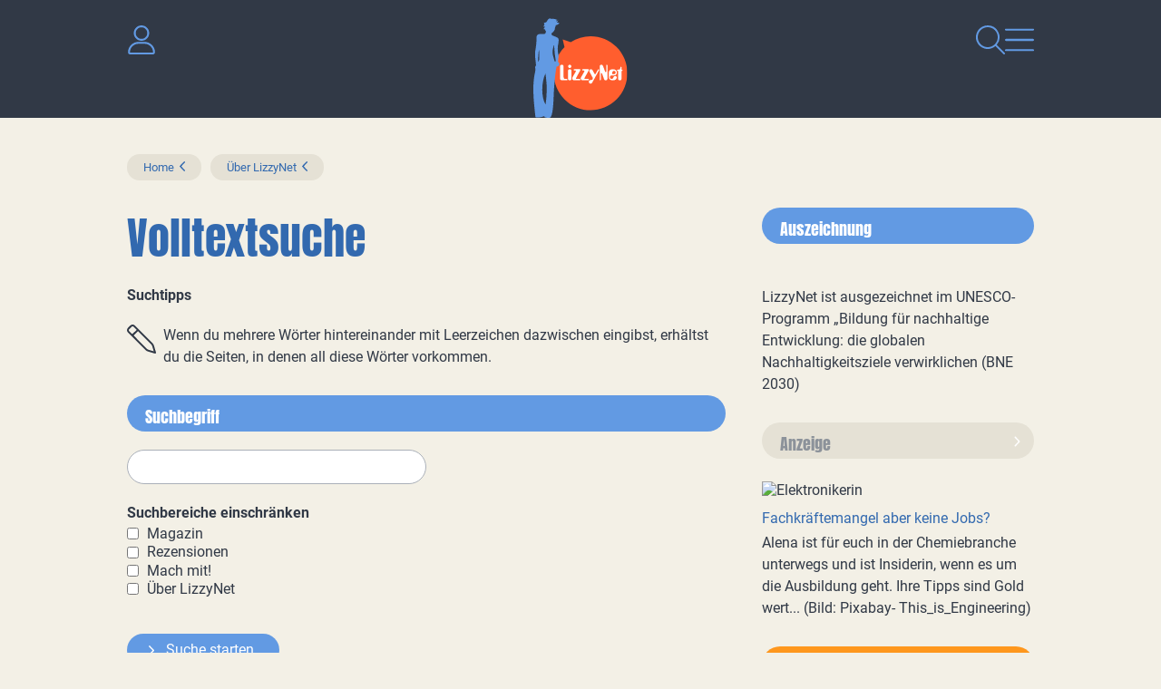

--- FILE ---
content_type: image/svg+xml
request_url: https://www.lizzynet.de/pics/option/bg_button.svg
body_size: 341
content:
<?xml version="1.0" encoding="UTF-8"?><svg id="a" xmlns="http://www.w3.org/2000/svg" width="14" height="11" viewBox="0 0 14 11"><path id="b" d="M1.352,.334L5.741,4.996c.145,.128,.227,.313,.224,.506,0,.188-.072,.37-.201,.506L1.374,10.671c-.28,.295-.745,.307-1.04,.028-.295-.279-.309-.744-.031-1.039,0,0,.001-.001,.002-.002l3.938-4.156L.304,1.346C.023,1.053,.033,.588,.327,.307c.002-.002,.005-.005,.007-.007,.28-.272,.727-.266,.999,.014,.006,.006,.012,.013,.019,.02Z" style="fill:#fff;"/></svg>

--- FILE ---
content_type: image/svg+xml
request_url: https://www.lizzynet.de/pics/option/logo.svg
body_size: 3238
content:
<?xml version="1.0" encoding="UTF-8"?>
<svg id="a" xmlns="http://www.w3.org/2000/svg" width="104.36" height="110.003" xmlns:xlink="http://www.w3.org/1999/xlink" viewBox="0 0 104.36 110.003"><defs><clipPath id="b"><rect x=".001" width="104.359" height="110" style="fill:none;"/></clipPath></defs><g style="clip-path:url(#b);"><g id="c"><path id="d" d="M63.543,19.987c-7.817-.012-15.472,2.231-22.046,6.461l-8.892-2.863,2.006,8.426c-15.901,15.978-15.839,41.82,.139,57.721,15.978,15.901,41.82,15.839,57.721-.139,15.901-15.978,15.839-41.82-.139-57.721-7.648-7.611-17.999-11.884-28.789-11.885" style="fill:#ff5e2e;"/><path id="e" d="M36.931,67.084h-1.221c-1.479,0-2.113-.564-2.113-2.23v-10.823c0-1.761-.47-2.606-2.019-2.606-1.5,0-2,.845-2,2.606v12.3c-.133,1.08,.635,2.064,1.716,2.197,.124,.015,.249,.019,.373,.01h5.259c.634,0,.939-.141,.939-.728,0-.564-.281-.728-.939-.728" style="fill:#fff;"/><path id="f" d="M40.381,56.355c-1.479,0-1.948,.845-1.948,2.63v7.043c0,1.761,.469,2.63,1.948,2.63s1.972-.845,1.972-2.63v-7.043c0-1.761-.493-2.63-1.972-2.63" style="fill:#fff;"/><path id="g" d="M40.405,54.994c.986,0,1.785-.799,1.785-1.785s-.799-1.785-1.785-1.785-1.785,.799-1.785,1.785,.799,1.785,1.785,1.785" style="fill:#fff;"/><path id="h" d="M52.26,56.872c0-.423-.423-.516-1.244-.516h-5.4c-.657,0-.939,.164-.939,.681s.305,.681,.939,.681h.587c.7,0,1.033,.212,1.033,.61-.064,.473-.241,.924-.516,1.315l-3.217,5.587c-.219,.395-.332,.84-.329,1.292-.006,1.112,.89,2.018,2.002,2.024,.053,0,.106-.001,.158-.005h5.963c.634,0,.963-.141,.963-.728,0-.563-.305-.727-.963-.727h-2.816c-.822,0-1.244-.118-1.244-.516,0-.259,4.672-8.663,4.672-8.663,.198-.311,.319-.666,.352-1.033" style="fill:#fff;"/><path id="i" d="M60.759,67.084h-2.818c-.822,0-1.244-.117-1.244-.516,.033-.346,.154-.678,.353-.963l4.319-7.7c.198-.311,.319-.666,.353-1.033,0-.423-.423-.516-1.244-.516h-5.4c-.657,0-.939,.164-.939,.681s.3,.681,.939,.681h.587c.7,0,1.033,.211,1.033,.61-.064,.473-.241,.924-.516,1.315l-3.217,5.587c-.218,.395-.331,.84-.328,1.291-.006,1.112,.89,2.018,2.002,2.024,.053,0,.106-.001,.158-.005h5.963c.634,0,.963-.141,.963-.728,0-.564-.305-.728-.963-.728" style="fill:#fff;"/><path id="j" d="M72.332,56.355c-.281,0-.493,.211-.7,.587l-2.446,4.432c-.211,.376-.4,.564-.7,.564s-.4-.188-.611-.564l-1.831-3.4c-.54-1.01-1.009-1.644-1.925-1.644-1.033-.016-1.908,.758-2.019,1.785,.046,.616,.257,1.208,.61,1.714l3,5.54c.208,.35,.329,.744,.353,1.15-.025,.595-.329,1.144-.822,1.479-.521,.212-1.082,.307-1.644,.281-1.049-.016-1.913,.822-1.929,1.871,0,.049,0,.099,.004,.148-.06,1.014,.713,1.885,1.727,1.945,.042,.003,.085,.004,.127,.003,1.033,0,1.526-.587,2.089-1.6l7.208-13.007c.125-.182,.205-.391,.235-.61-.038-.377-.349-.668-.728-.681" style="fill:#fff;"/><path id="k" d="M81.605,51.425c-.516,0-.657,.305-.657,.939v6.269c0,.564-.023,.892-.587,.892-.516,0-.681-.446-.986-1.268l-1.549-4.226c-.634-1.737-.892-2.606-2.348-2.606-1.432,0-1.854,.845-1.854,2.606v13.664c0,.633,.117,.962,.634,.962s.657-.329,.657-.962v-6.269c0-.564,.023-.868,.587-.868,.516,0,.7,.423,1.009,1.244l1.549,4.226c.634,1.737,.869,2.629,2.324,2.629,1.432,0,1.878-.868,1.878-2.629v-13.664c0-.633-.141-.939-.657-.939" style="fill:#fff;"/><path id="l" d="M87.168,63.161h2.418c1.684,.055,3.094-1.266,3.149-2.95,.003-.089,.002-.178-.003-.267,0-2.206-1.62-3.592-4.507-3.592-2.982,0-4.461,1.409-4.461,4.2v3.9c0,2.794,1.479,4.2,4.437,4.2,2.63,0,4.414-1.432,4.414-2.888,.083-.978-.643-1.838-1.621-1.92-.023-.002-.047-.003-.07-.005-1.2,0-1.62,.61-2,1.55-.423,1.056-.845,1.69-1.972,1.69-1.099-.033-1.962-.95-1.93-2.049,0-.029,.002-.059,.005-.088,0-1.056,.846-1.784,2.137-1.784m4.155-3.24c.051,1.013-.728,1.876-1.741,1.928-.077,.004-.154,.003-.231-.003h-1.667v-1.782c-.098-.949,.592-1.798,1.542-1.896,.104-.011,.209-.012,.313-.004,.934-.05,1.732,.666,1.783,1.6,.003,.054,.003,.107,.001,.161" style="fill:#fff;"/><path id="m" d="M98.108,56.848h-.164v-2.3c0-.588-.235-.846-.751-.846-.493,0-.657,.282-.657,.846v.281c0,1.55-.587,2-2.089,2.019h-.657c-.634,0-.963,.164-.963,.7,0,.516,.329,.7,.963,.7h.258v7.78c0,1.76,.47,2.629,1.948,2.629s1.949-.845,1.949-2.629v-7.771h.164c.633,0,.963-.164,.963-.7,0-.517-.329-.7-.963-.7" style="fill:#fff;"/><path id="n" d="M27.877,48.645l.033,.032-.033-.032" style="fill:#629ae3;"/><path id="o" d="M28.974,50.595c-.196-.726-.569-1.392-1.086-1.939h0l-.011-.012,.011,.011-.012-.011c-.27-.252-.422-.606-.421-.975-.003-.123,.003-.247,.017-.369,.069-.656,.131-1.314,.195-1.97s.132-1.314,.214-1.968c.038-.3,.058-.608,.069-.91,0-.065,.006-.131,.007-.2,0-.283,0-.564-.017-.844,0-.079-.012-.158-.019-.237s-.011-.178-.02-.267h-.009c-.053-.536-.14-1.069-.261-1.594-.36-1.643-.552-3.318-.573-5-.062-2.115,.171-4.228,.692-6.279,.28-1.351,.391-2.731,.33-4.109-.009-1.543-1.04-2.393-2.379-2.93-.152-.061-.362-.105-.433-.224-1.042-.327-1.553-.712-2.43-1.007-.947-.163-1.811-.643-2.449-1.361-.127-.242-.192-.511-.192-.784,0-.019,.006-.04,.009-.059,.055-.293,.117-.584,.188-.874h0c.035-.069,.078-.133,.128-.192,.46-.523,1.247-.861,1.678-1.472,.085-.12,.164-.243,.243-.366,.457-.499,.837-1.063,1.128-1.674l.016,.006c0-.019,0-.038,.007-.057,.227-.431,.342-.913,.334-1.4,.01-.097,.013-.195,.011-.292-.008-.095-.003-.19,.014-.283,.331-.788,.61-1.597,.835-2.422,.047-.23,.087-.465,.118-.7l.06-.03c1.623-.215,3.081-1.101,4.018-2.443-.579-.082-2.3-.529-2.949-.621,.41-.639,1.508-1.556,1.865-2.113-.559,.271-1.864,.5-2.478,.795l-.311-.619c.428-.055,1.388-.732,1.757-.78-2.607-1.273-5.552-1.679-8.406-1.161l.729-.859c-1.868,.3-3.426,1.593-4.064,3.374-.176,.255-.335,.523-.474,.8-.906,.558-1.778,1.2-2.939,.695l.639,2.2c-.641,.744-.924,1.73-.777,2.7l.914-.868c.045,1.405-.014,2.438-1.491,3.174l1.809,.162c.034,.832,.475,1.594,1.178,2.04,.006,.718-.134,1.431-.412,2.093l-.454,.86s-.5,.1-.811,.146c-.409,.061-.821,.095-1.234,.1-.438,.012-.531-.008-1.1-.017-1-.014-1.083,.039-1.721,.017l-.319-.012c-.6,.051-1.114,.1-1.333,.135-1.765,.097-3.119,1.602-3.029,3.367-.108,1.887-.043,3.785-.186,5.668-.17,2.24-.4,4.482-.753,6.7-.513,2.332-.758,4.714-.733,7.101,.108,1.541,.141,3.066,.332,4.6,.245,1.97,.511,3.94,.647,5.918,.122,.541,.062,1.108-.171,1.611-.57,.682-.798,1.587-.621,2.458,.276,1.137,.287,2.322,.032,3.463-3.613,15.236-1.866,31.483-.2,46.832,.12,1.107,.253,2.212,.4,3.316,.043,.325,.054,.692,.522,.769,1.023,.177,2.062,.244,3.1,.2,2.017-.182,4.001-.63,5.9-1.334,.12-.04,.248-.056,.418-.094-.009,.192-.018,.338-.022,.485-.048,.394,.233,.751,.626,.799h.008c1.866,.596,3.854,.705,5.774,.319,2.97-1.883,3.535-15.832,3.659-17.938,.189-3.193,.277-6.39,.43-9.585,.1-2.04,.213-4.081,.367-6.117,.2-2.581,.423-5.16,.665-7.737,.209-2.216,.432-4.432,.7-6.642,.215-1.777,.546-3.541,.747-5.319,.085-.959,.301-1.901,.644-2.8,.129-.321,.261-.418,.629-.324,.959,.246,2.787-1.957,2.489-2.723m-22.642-4.061c-.227,.559-.535,1.083-.913,1.553h0c-.023,.069-.061,.144-.1,.243-.339-1.046,.46-12.112,1.091-14.36-.058,3.475,.168,6.951,.109,10.468h.005c.047,.704-.021,1.411-.2,2.093m8.515,34.18v.024c-.116,4.882-.519,9.754-1.206,14.589-5.409-8.572-4.466-25.89-.134-34.314,.747,6.427,1.636,13.232,1.347,19.7m7.628-37.02c-1.476-3.978-1.506-8.349-.086-12.347,.1-.394,.2-.787,.309-1.179,.082-.261,.177-.518,.285-.77,.191,2.328,.386,4.694,.578,7.06,.074,.9,.107,1.8,.223,2.695,.261,2.016,.562,4.027,.844,6.041,.068,.486,.123,.974,.186,1.461,.123,.94,.1,.977-.93,1.5-.083-.342-.2-.677-.3-1.009l-1.113-3.454" style="fill:#629ae3;"/></g></g></svg>

--- FILE ---
content_type: image/svg+xml
request_url: https://www.lizzynet.de/pics/todo.svg
body_size: 450
content:
<?xml version="1.0" encoding="UTF-8"?><svg id="a" xmlns="http://www.w3.org/2000/svg" width="32" height="32" viewBox="0 0 32 32"><path d="M3.693,1.026c1.37-1.368,3.585-1.368,4.956,0L28.218,20.593c.71,.713,1.231,1.589,1.515,2.552l2.226,7.57c.103,.35,.006,.732-.253,.988-.259,.263-.639,.357-.991,.257l-7.57-2.228c-.963-.287-1.839-.807-2.553-1.514L1.027,8.648c-1.37-1.37-1.37-3.587,0-4.955L3.693,1.026Zm3.648,11.051l14.673,14.722c.469,.475,1.057,.825,1.702,1.013l5.804,1.709-1.708-5.807c-.189-.644-.536-1.232-1.01-1.701L12.078,7.285l-4.737,4.793Zm-.107-9.635c-.588-.587-1.539-.587-2.127,0l-2.665,2.667c-.589,.587-.589,1.537,0,2.126l3.429,3.372,4.792-4.736-3.429-3.428Z" style="fill:#313946;"/></svg>

--- FILE ---
content_type: image/svg+xml
request_url: https://www.lizzynet.de/pics/top_print_over.svg
body_size: 492
content:
<svg xmlns="http://www.w3.org/2000/svg" width="24" height="24" viewBox="0 0 24 24"><title>over</title><path d="M20.384,11.681a2.024,2.024,0,0,0-1.48-.629h-.74V8.281a2.835,2.835,0,0,0-.123-1.007,2.251,2.251,0,0,0-.616-.881l-1.6-1.638a1.987,1.987,0,0,0-.863-.5A2.253,2.253,0,0,0,14.1,4H6.822a1.029,1.029,0,0,0-.74.252,1.1,1.1,0,0,0-.37.755v6.045H5.1a2.024,2.024,0,0,0-1.48.629A1.856,1.856,0,0,0,3,13.193v4.659a.4.4,0,0,0,.123.252H5.712v1.889a1.1,1.1,0,0,0,.37.755,1.029,1.029,0,0,0,.74.252H17.178a1.728,1.728,0,0,0,.74-.252.939.939,0,0,0,.246-.755V18.1h2.713A.4.4,0,0,0,21,17.852V13.193A2.355,2.355,0,0,0,20.384,11.681Zm-3.576,7.934H7.068v-2.9h9.74Zm0-7.178H7.068V5.385H14.1V7.148a1.081,1.081,0,0,0,.246.756,1.058,1.058,0,0,0,.74.377h1.726ZM19.4,13.7a.635.635,0,0,1-.493.252.927.927,0,0,1-.493-.252.66.66,0,0,1-.247-.5.967.967,0,0,1,.247-.5.927.927,0,0,1,.493-.252.635.635,0,0,1,.493.252.959.959,0,0,1,.247.5A.657.657,0,0,1,19.4,13.7Z" style="fill:#3269AF"/></svg>

--- FILE ---
content_type: image/svg+xml
request_url: https://www.lizzynet.de/pics/option/social_facebook_over.svg
body_size: 324
content:
<?xml version="1.0" encoding="UTF-8"?><svg id="a" xmlns="http://www.w3.org/2000/svg" width="42" height="42" viewBox="0 0 42 42"><circle id="b" cx="21" cy="21" r="21" style="fill:#f3f0e6;"/><path id="c" d="M25.154,22.75l.555-3.62h-3.473v-2.349c-.089-.996,.646-1.875,1.642-1.964,.133-.012,.267-.009,.399,.009h1.579v-3.082c-.926-.15-1.862-.232-2.8-.245-2.86,0-4.73,1.734-4.73,4.872v2.759h-3.182v3.62h3.179v8.75h3.913v-8.75h2.918Z" style="fill:#313946;"/></svg>